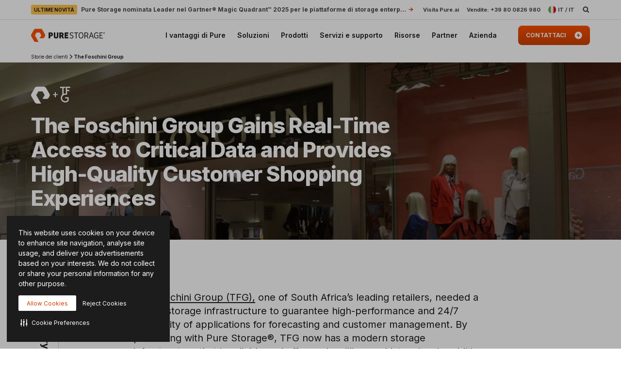

--- FILE ---
content_type: image/svg+xml
request_url: https://www.purestorage.com/content/dam/purestorage/images/customers/foschini-pure-logo.svg.imgo.svg
body_size: 831
content:
<?xml version="1.0" encoding="utf-8"?>
<!-- Generator: Adobe Illustrator 21.1.0, SVG Export Plug-In . SVG Version: 6.00 Build 0)  -->
<svg version="1.1" id="Layer_1" xmlns="http://www.w3.org/2000/svg" xmlns:xlink="http://www.w3.org/1999/xlink" x="0px" y="0px"
	 viewBox="0 0 200 40" style="enable-background:new 0 0 200 40;" xml:space="preserve">
<style type="text/css">
	.st0{fill:#FFFFFF;}
	.st1{opacity:0.5;fill:#FFFFFF;enable-background:new    ;}
</style>
<g>
	<path class="st0" d="M23.691,39.9h-9.776c-1.995,0-3.89-1.097-4.888-2.793L0.748,22.843c-0.998-1.796-0.998-3.89,0-5.686
		l8.18-14.364C9.925,1.097,11.82,0,13.815,0h16.459c1.995,0,3.89,1.097,4.888,2.793l8.279,14.264c0.998,1.796,0.998,3.89,0,5.686
		l-2.095,3.392c-0.998,1.696-2.893,2.793-4.888,2.793h-9.776l5.387-9.077l-4.988-8.579h-9.875l-4.988,8.579L23.691,39.9z
		 M62.793,19.85v-1.995h-4.489v-4.888H56.11v4.888h-4.489v1.995h4.489v5.087h2.195V19.85H62.793z"/>
</g>
<g>
	<path class="st0" d="M81.2,0.162c0,0.97,0,1.86,0,2.831c-1.538,0-3.03,0-4.595,0c0,4.623,0,9.165,0,13.626
		c1.738-0.226,3.494-0.454,5.411-0.703c0-5.091,0-10.407,0-15.778c3.479,0,6.824,0,10.241,0c0,0.935,0,1.845,0,2.854
		c-2.442,0-4.859,0-7.341,0c0,1.606,0,3.116,0,4.745c1.816,0,3.627,0,5.49,0c0,1.003,0,1.889,0,2.897c-1.829,0-3.64,0-5.537,0
		c0,2.806,0,5.494,0,8.304c-1.42,0-2.756,0.003-4.091-0.001c-2.391-0.007-4.389,0.879-5.958,2.678
		c-2.579,2.956-2.476,7.374,0.216,10.261c2.646,2.838,6.987,3.229,10.065,0.926c0.446-0.333,0.675-0.683,0.652-1.269
		c-0.047-1.193-0.014-2.39-0.014-3.689c-1.832,0-3.586,0-5.479,0c0-0.898-0.023-1.696,0.02-2.49c0.008-0.152,0.28-0.413,0.433-0.414
		c2.604-0.026,5.208-0.018,7.893-0.018c0.024,0.367,0.058,0.655,0.059,0.942c0.004,2.221,0.039,4.442-0.027,6.661
		c-0.015,0.503-0.263,1.114-0.611,1.476c-3.978,4.128-10.541,4.23-14.659,0.27c-4.198-4.037-4.4-10.617-0.421-14.825
		c0.492-0.52,0.701-1.017,0.696-1.733c-0.033-4.531-0.018-9.063-0.019-13.594c0-0.322,0-0.644,0-1.058c-1.831,0-3.561,0-5.377,0
		c0-0.997,0-1.906,0-2.898C72.532,0.162,76.828,0.162,81.2,0.162z"/>
</g>
</svg>


--- FILE ---
content_type: image/svg+xml
request_url: https://www.purestorage.com/content/dam/purestorage/online-assets/nav/nav-airi.svg.imgo.svg
body_size: 475
content:
<svg width="48" height="21" viewBox="0 0 48 21" fill="none" xmlns="http://www.w3.org/2000/svg">
<rect x="12" width="23" height="21" rx="3.75" fill="#919191" class="child-link-svg-bg"/>
<path fill-rule="evenodd" clip-rule="evenodd" d="M18 21V0H12.2287C10.4482 0 8.83508 1.04982 8.1141 2.67783L0 21H18Z" fill="#919191" class="child-link-svg-bg"/>
<path fill-rule="evenodd" clip-rule="evenodd" d="M30.75 0V21H35.7713C37.5518 21 39.1649 19.9502 39.8859 18.3222L48 0H30.75Z" fill="#919191" class="child-link-svg-bg"/>
<path d="M14.8644 14H13.4142L17.2997 6.5H18.977L20.3759 14H18.9257L17.9186 8.03809H17.86L14.8644 14ZM15.3991 11.0593H19.3542L19.1711 12.1506H15.216L15.3991 11.0593ZM23.9675 6.5L22.7224 14H21.3638L22.6089 6.5H23.9675ZM24.1937 14L25.4388 6.5H28.2513C28.8275 6.5 29.295 6.6001 29.6539 6.80029C30.0128 7.00049 30.263 7.28125 30.4046 7.64258C30.5462 8.00146 30.5767 8.42017 30.4962 8.89868C30.418 9.3772 30.2471 9.79346 29.9835 10.1475C29.7222 10.499 29.3768 10.7712 28.9471 10.9641C28.5198 11.157 28.0181 11.2534 27.442 11.2534H25.4388L25.6292 10.1255H27.4529C27.7899 10.1255 28.0731 10.0791 28.3026 9.98633C28.532 9.89111 28.7127 9.75317 28.8445 9.57251C28.9788 9.3894 29.0679 9.16479 29.1119 8.89868C29.1534 8.63257 29.1375 8.40552 29.0643 8.21753C28.9935 8.0271 28.858 7.88306 28.6578 7.7854C28.46 7.6853 28.1927 7.63525 27.8558 7.63525H26.6107L25.5523 14H24.1937ZM28.6321 10.6016L29.9249 14H28.4088L27.149 10.6016H28.6321ZM33.5449 6.5L32.2997 14H30.9411L32.1862 6.5H33.5449Z" fill="white"/>
</svg>


--- FILE ---
content_type: application/javascript
request_url: https://www.purestorage.com/etc.clientlibs/purestorage-com/clientlibs/clientlib-page/resources/lazy-modules/ip-detect-ip-detect-modal.829024161ff715c09770.js
body_size: 2357
content:
"use strict";(self.webpackChunk=self.webpackChunk||[]).push([["ip-detect-ip-detect-modal"],{"./common/app-layer/event-bus.js":(t,e,n)=>{n.d(e,{Y:()=>o});const o=new class{constructor(){this._channels={}}publish(t,e){const n=this._channels[t];n&&n.length&&n.forEach((t=>t(e)))}subscribe(t,e){return this._channels[t]||(this._channels[t]=[]),this._channels[t].push(e),()=>{this.unsubscribe(t,e)}}unsubscribe(t,e){const n=this._channels[t];n&&n.length&&n.some(((n,o)=>{if(n===e)return this._channels[t].splice(o,1),!0}))}}},"./common/app-layer/navigation-tracking.js":(t,e,n)=>{n.d(e,{I:()=>E});var o=n("./common/utils/dom/querySelectorAllParents.ts"),s=n("./common/utils/storage/localStorage.ts");const i="__same_domain";let r=!1,l=!1,a=!1,c="";const u=["google","bing","yahoo","naver","baidu","ask"],d=()=>!l,m=()=>""===document.referrer,h=()=>0===performance.navigation.type,p=(t,e)=>t.indexOf(e)>=0,g=()=>{let t=null!==s.Z.getItem(i,null);return t&&s.Z.removeItem(i),C(),t},C=()=>{document.body.addEventListener("click",(function(t){let e=t.target;var n;if((n=e)&&"A"===n.tagName||(e=(0,o.Z)(e,"a")),e.length){(t=>-1!==t.indexOf(document.domain))(e[0].href)&&s.Z.setItem(i,"true")}}),!0)},_=()=>{let t="";return u.some((e=>{if(-1!==document.referrer.indexOf(e))return t=e,!0})),t};l=g(),r=d()&&m()&&h(),a=h()&&u.some((t=>p(document.referrer,t))),c=_();const E={get direct(){return r},get search(){return a},get searchEngine(){return c},get internal(){return!(this.direct||this.search)}}},"./common/utils/expirable-storage.js":(t,e,n)=>{n.d(e,{$G:()=>c,LS:()=>l,rV:()=>a});var o=n("./common/utils/unit-conversion.js"),s=n("./common/utils/storage/localStorage.ts");const i="_exp__";class r{constructor(t){let e=arguments.length>1&&void 0!==arguments[1]?arguments[1]:1,n=arguments.length>2&&void 0!==arguments[2]?arguments[2]:o.L.DAYS;const s=(new Date).getTime(),i=(0,o.$)(e,n),r=new Date(s+i);this.expiresAt=r.toGMTString(),this.payload=t}}const l=(t,e,n,o)=>{const l=new r(e,n,o);s.Z.setItem(t,i+JSON.stringify(l))},a=t=>{const e=s.Z.getItem(t,"");if(e&&-1!==e.indexOf(i))try{const n=JSON.parse(e.substring(6)),o=new Date(n.expiresAt).getTime();if(o>(new Date).getTime())return n.payload;s.Z.removeItem(t)}catch(t){return null}return null},c=(t,e)=>{let n=s.Z.getItem(t,"");if(n&&-1!==n.indexOf(i)){let o=JSON.parse(n.substring(6));o.payload=e,s.Z.setItem(t,i+JSON.stringify(o))}}},"./common/utils/insert-text-span.js":(t,e,n)=>{n.d(e,{E:()=>i});var o=n("./common/utils/dom/addClass.ts");const s=function(t){let e=arguments.length>1&&void 0!==arguments[1]?arguments[1]:t.textContent,n=arguments.length>2?arguments[2]:void 0;const s=document.createElement("span");return s.textContent=e,(0,o.Z)(s,n),s},i=function(t){let e=arguments.length>1&&void 0!==arguments[1]?arguments[1]:t.textContent,n=arguments.length>2&&void 0!==arguments[2]&&arguments[2],o=arguments.length>3&&void 0!==arguments[3]?arguments[3]:"initial-text";const i=t.querySelector(`.${o}`)||s(t,e,o),r=t.querySelector(".hover-text")||s(t,e,"hover-text");t.textContent="",t.appendChild(i),n||t.appendChild(r)}},"./common/utils/ip-stack-loader.js":(t,e,n)=>{n.d(e,{kp:()=>c,mn:()=>a});var o=n("./common/utils/request.js"),s=n("./common/utils/expirable-storage.js");const i="ps-geoLocation",r=`/bin/ipstack.json?nc=${Date.now()}`;let l;const a=()=>s.rV(i),c=()=>(l||(l=(0,o.Q)({url:r})),l).then((t=>{let e=JSON.parse(t);console.log(`Client IP : ${e.ip} : ${JSON.stringify(e,null,2)}`);let n={countryCode:e.country_code,countryName:e.country_name,regionCode:e.region_code,callingCode:e.location.calling_code};return(t=>{s.LS(i,t,7)})(n),n}))},"./common/utils/unit-conversion.js":(t,e,n)=>{n.d(e,{$:()=>s,L:()=>o});const o={DAYS:"DAYS",HOURS:"HOURS",MINUTES:"MINUTES",SECONDS:"SECONDS"},s=(t,e)=>{switch(e){case o.DAYS:return 24*t*60*60*1e3;case o.HOURS:return 60*t*60*1e3;case o.MINUTES:return 60*t*1e3;case o.SECONDS:return 1e3*t;default:return t}}},"./components/ip-detect/ip-detect-modal.js":(t,e,n)=>{n.r(e),n.d(e,{default:()=>S});var o=n("./common/app-layer/event-bus.js"),s=n("./common/app-layer/navigation-tracking.js"),i=n("./common/general/base-component/index.js"),r=n("./common/utils/dom/addEventListener.ts"),l=n("./common/utils/expirable-storage.js"),a=n("./common/utils/ip-stack-loader.js"),c=n("./common/utils/url.js"),u=n("./common/utils/insert-text-span.js"),d=n("./common/general/site-settings/site-settings.js"),m=n("./common/app-layer/analytics/index.js"),h=n("./common/app-layer/analytics/event.js"),p=n("./common/app-layer/analytics/utils/an-title.ts");const g="IPDetectEvents:cta-click",C={[g]:function(){let t=arguments.length>0&&void 0!==arguments[0]?arguments[0]:{};const e=(0,p.vk)(t.link);return new h.H({name:e.toLowerCase().replace(/ /g,"_"),text:e,url:t.clickUrl})}},_="ps-locale-dialog-seen",E=l.rV(_)||!1;class S extends i.wA{get defaults(){return this.extendOptions(super.defaults,{geoNotificationClose:".notification-modal-close",continueBtn:".browsed-locale",chooseBtnClass:"choose-locale"})}get analyticsEvents(){return C}static get Events(){return{CHOOSE_LOCALE_CLICKED:"chooseLocaleClicked",SET_REGION_PREFERENCE:"setRegionPreference"}}get browsedLocale(){return this.options.countryCode||d.U.LANG_COUNTRY}get browsedRegion(){return this.options.siteRegion}constructor(t,e){super(t,e),this.options.browsedLocale=this.browsedLocale,this.options.browsedRegion=this.browsedRegion,E||(this.geoLocationData=(0,a.mn)(),this.geoLocationData?this._init():(0,a.kp)().then((t=>{this.geoLocationData=t,this._init()})))}_init(){var t;((t,e)=>{let n=!s.I.internal,o=t===e||"US"===t||"CA"===t||"IN"===t,i=(0,c.ry)("utm_campaign")||(0,c.ry)("utm_source");return n&&!o&&!i})(this.geoLocationData.countryCode,this.options.browsedLocale)&&(this.defaultText=`Continue to PURE STORAGE ${this.options.browsedLocale}`,this._fillModal(),this._addEventListeners(),this._show(),t=!0,l.LS(_,t,30))}_fillModal(){let t=this.element.querySelector(this.options.continueBtn),e=this.element.querySelector(`.${this.options.chooseBtnClass}`),n=this.options.ipChooseText,o=!d.U.getSetting("isFlashstack"),s=o?"ps-btn__text":"initial-text";t.textContent=this.options.ipContinueText||this.defaultText,(0,u.E)(t,t.textContent,o,s),n?(e.textContent=n,(0,u.E)(e,e.textContent,o,s)):e.style.display="none"}_addEventListeners(){const t=d.U.getSetting("isFlashstack")?".btn":".ps-btn";(0,r.Z)(this.element,"click",t,(t=>{let e=t.delegatorElement;e.classList.contains(this.options.chooseBtnClass)?o.Y.publish(S.Events.CHOOSE_LOCALE_CLICKED):o.Y.publish(S.Events.SET_REGION_PREFERENCE,this.options.browsedRegion),this._hide(),(0,m.L9)(g,{link:e,clickUrl:window.location.href})})),(0,r.Z)(this.element,"click",this.options.geoNotificationClose,(()=>{this._hide()}))}_show(){this.element.style.display="block"}_hide(){this.element.style.display="none"}}}}]);

--- FILE ---
content_type: image/svg+xml
request_url: https://www.purestorage.com/content/dam/purestorage/online-assets/nav/flasharray-e-bdg.svg.imgo.svg
body_size: 3416
content:
<svg width="100" height="22" viewBox="0 0 100 22" fill="none" xmlns="http://www.w3.org/2000/svg">
<g clip-path="url(#clip0_55_215)">
<path d="M9.07513 3.21648C9.77823 1.71621 11.6914 0.5 13.3482 0.5H99.7962L91.2277 18.7835C90.5246 20.2838 88.6115 21.5 86.9547 21.5H0.506617L9.07513 3.21648Z" fill="#1C1C1C" class="child-link-svg-bg"/>
<path d="M14.4399 14.5L15.685 7H20.4897L20.2993 8.13892H16.8532L16.5163 10.175H19.6328L19.4423 11.314H16.3259L15.7985 14.5H14.4399ZM22.9946 7L21.7495 14.5H20.4238L21.6689 7H22.9946ZM24.7167 14.6135C24.3602 14.6135 24.0502 14.55 23.7865 14.4231C23.5228 14.2937 23.3287 14.1033 23.2042 13.8518C23.0822 13.6003 23.0516 13.2903 23.1127 12.9216C23.1664 12.6042 23.2689 12.3418 23.4203 12.1343C23.5741 11.9268 23.7621 11.7607 23.9843 11.6362C24.2089 11.5093 24.453 11.4141 24.7167 11.3506C24.9828 11.2871 25.2538 11.2407 25.5297 11.2114C25.8666 11.1772 26.1388 11.1455 26.3463 11.1162C26.5563 11.0869 26.7137 11.043 26.8187 10.9844C26.9237 10.9233 26.9872 10.8306 27.0092 10.7061L27.0092 10.6841C27.0531 10.4082 27.0092 10.1946 26.8773 10.0432C26.7455 9.89185 26.5258 9.81616 26.2181 9.81616C25.8959 9.81616 25.6249 9.88696 25.4052 10.0286C25.1854 10.1702 25.0255 10.3374 24.9254 10.5303L23.7242 10.3545C23.8756 10.0127 24.0831 9.72705 24.3468 9.49756C24.6105 9.26562 24.9144 9.09228 25.2587 8.97754C25.6053 8.86035 25.9752 8.80176 26.3683 8.80176C26.6368 8.80176 26.8993 8.8335 27.1556 8.89697C27.4144 8.96045 27.6427 9.06543 27.8405 9.21191C28.0406 9.35596 28.1871 9.55249 28.2799 9.80151C28.3751 10.0505 28.391 10.3618 28.3275 10.7354L27.7013 14.5H26.4269L26.5587 13.7273H26.5148C26.4098 13.8835 26.2731 14.03 26.1046 14.1667C25.9362 14.301 25.736 14.4097 25.504 14.4927C25.2721 14.5732 25.0096 14.6135 24.7167 14.6135ZM25.2184 13.6394C25.4845 13.6394 25.7238 13.5869 25.9362 13.4819C26.1486 13.3745 26.3231 13.2329 26.4598 13.0571C26.5966 12.8813 26.682 12.6897 26.7162 12.4822L26.8261 11.8193C26.7772 11.8535 26.7015 11.8853 26.599 11.9146C26.4965 11.9438 26.3817 11.9695 26.2548 11.9915C26.1302 12.0134 26.007 12.033 25.8849 12.05C25.7628 12.0671 25.6578 12.0818 25.5699 12.094C25.3673 12.1208 25.1818 12.1648 25.0133 12.2258C24.8473 12.2869 24.7094 12.3723 24.5995 12.4822C24.4921 12.5896 24.4249 12.7288 24.3981 12.8997C24.359 13.1414 24.4164 13.3257 24.5702 13.4526C24.724 13.5771 24.9401 13.6394 25.2184 13.6394ZM34.1649 10.3618L32.9454 10.4937C32.9332 10.3691 32.8954 10.2532 32.8319 10.1458C32.7684 10.0383 32.6732 9.95288 32.5463 9.8894C32.4218 9.82349 32.2606 9.79053 32.0629 9.79053C31.7748 9.79053 31.5221 9.85522 31.3048 9.98462C31.0875 10.114 30.9642 10.28 30.9349 10.4827C30.9081 10.634 30.9447 10.7573 31.0448 10.8525C31.1449 10.9478 31.3304 11.0283 31.6014 11.0942L32.5316 11.2993C33.0443 11.4141 33.413 11.5996 33.6376 11.856C33.8646 12.1123 33.944 12.448 33.8756 12.863C33.817 13.2097 33.6656 13.5149 33.4215 13.7786C33.1774 14.0398 32.8649 14.2437 32.484 14.3901C32.1056 14.5366 31.6857 14.6099 31.2242 14.6099C30.5236 14.6099 29.984 14.4646 29.6056 14.1741C29.2296 13.8811 29.0428 13.4783 29.0453 12.9656L30.349 12.8411C30.3636 13.095 30.4528 13.2866 30.6163 13.416C30.7799 13.543 31.007 13.6077 31.2975 13.6101C31.6246 13.6125 31.9005 13.5442 32.1251 13.405C32.3522 13.2634 32.4803 13.0913 32.5096 12.8887C32.5341 12.7373 32.4962 12.614 32.3961 12.5188C32.2985 12.4236 32.1239 12.3479 31.8724 12.2917L30.9496 12.0903C30.4271 11.9756 30.0548 11.7815 29.8326 11.5081C29.6129 11.2322 29.5385 10.8843 29.6093 10.4644C29.6678 10.1226 29.8107 9.82837 30.0377 9.58179C30.2672 9.33276 30.5614 9.14111 30.9203 9.00684C31.2792 8.87012 31.6808 8.80176 32.1251 8.80176C32.7941 8.80176 33.2982 8.94214 33.6376 9.2229C33.9769 9.50366 34.1527 9.8833 34.1649 10.3618ZM36.5691 11.2041L36.0271 14.5H34.6978L35.9429 7H37.2429L36.7742 9.83081H36.8438C37.022 9.51099 37.2649 9.25952 37.5725 9.07642C37.8826 8.89331 38.2549 8.80176 38.6895 8.80176C39.0752 8.80176 39.3999 8.88354 39.6636 9.04712C39.9272 9.21069 40.1128 9.44995 40.2202 9.76489C40.3301 10.0798 40.3484 10.4644 40.2751 10.9185L39.6746 14.5H38.3452L38.9092 11.1235C38.9702 10.7451 38.9202 10.4509 38.759 10.241C38.6003 10.0286 38.3489 9.92236 38.0046 9.92236C37.7678 9.92236 37.5493 9.97363 37.3491 10.0762C37.1489 10.1763 36.9805 10.3215 36.8438 10.512C36.7095 10.7024 36.6179 10.9331 36.5691 11.2041ZM42.0403 14.5H40.5901L44.4756 7H46.1528L47.5518 14.5H46.1016L45.0945 8.53809H45.0359L42.0403 14.5ZM42.575 11.5593H46.53L46.3469 12.6506H42.3918L42.575 11.5593ZM48.481 14.5L49.4185 8.875H50.7039L50.5464 9.8125H50.605C50.7589 9.48779 50.9761 9.23755 51.2569 9.06177C51.5401 8.88354 51.8428 8.79443 52.1651 8.79443C52.2408 8.79443 52.3226 8.7981 52.4105 8.80542C52.4984 8.8103 52.574 8.81885 52.6375 8.83105L52.4324 10.0505C52.3763 10.031 52.2884 10.0139 52.1688 9.99927C52.0516 9.98218 51.9356 9.97363 51.8209 9.97363C51.5792 9.97363 51.3546 10.0261 51.147 10.1311C50.942 10.2336 50.7686 10.3765 50.627 10.5596C50.4854 10.7427 50.3939 10.9539 50.3524 11.1931L49.8067 14.5H48.481ZM52.5798 14.5L53.5173 8.875H54.8027L54.6453 9.8125H54.7039C54.8577 9.48779 55.075 9.23755 55.3557 9.06177C55.6389 8.88354 55.9417 8.79443 56.2639 8.79443C56.3396 8.79443 56.4214 8.7981 56.5093 8.80542C56.5972 8.8103 56.6729 8.81885 56.7363 8.83105L56.5313 10.0505C56.4751 10.031 56.3872 10.0139 56.2676 9.99927C56.1504 9.98218 56.0344 9.97363 55.9197 9.97363C55.678 9.97363 55.4534 10.0261 55.2458 10.1311C55.0408 10.2336 54.8674 10.3765 54.7258 10.5596C54.5842 10.7427 54.4927 10.9539 54.4512 11.1931L53.9055 14.5H52.5798ZM58.1819 14.6135C57.8255 14.6135 57.5154 14.55 57.2518 14.4231C56.9881 14.2937 56.794 14.1033 56.6695 13.8518C56.5474 13.6003 56.5169 13.2903 56.5779 12.9216C56.6317 12.6042 56.7342 12.3418 56.8856 12.1343C57.0394 11.9268 57.2274 11.7607 57.4495 11.6362C57.6741 11.5093 57.9183 11.4141 58.1819 11.3506C58.4481 11.2871 58.7191 11.2407 58.9949 11.2114C59.3318 11.1772 59.6041 11.1455 59.8116 11.1162C60.0215 11.0869 60.179 11.043 60.284 10.9844C60.389 10.9233 60.4525 10.8306 60.4744 10.7061L60.4744 10.6841C60.5184 10.4082 60.4744 10.1946 60.3426 10.0432C60.2108 9.89185 59.991 9.81616 59.6834 9.81616C59.3611 9.81616 59.0901 9.88696 58.8704 10.0286C58.6507 10.1702 58.4908 10.3374 58.3907 10.5303L57.1895 10.3545C57.3409 10.0127 57.5484 9.72705 57.8121 9.49756C58.0757 9.26562 58.3797 9.09228 58.7239 8.97754C59.0706 8.86035 59.4405 8.80176 59.8336 8.80176C60.1021 8.80176 60.3646 8.8335 60.6209 8.89697C60.8797 8.96045 61.108 9.06543 61.3057 9.21191C61.5059 9.35596 61.6524 9.55249 61.7452 9.80151C61.8404 10.0505 61.8563 10.3618 61.7928 10.7354L61.1666 14.5H59.8922L60.024 13.7273H59.98C59.8751 13.8835 59.7383 14.03 59.5699 14.1667C59.4014 14.301 59.2012 14.4097 58.9693 14.4927C58.7374 14.5732 58.4749 14.6135 58.1819 14.6135ZM58.6837 13.6394C58.9498 13.6394 59.189 13.5869 59.4014 13.4819C59.6138 13.3745 59.7884 13.2329 59.9251 13.0571C60.0618 12.8813 60.1473 12.6897 60.1815 12.4822L60.2913 11.8193C60.2425 11.8535 60.1668 11.8853 60.0643 11.9146C59.9617 11.9438 59.847 11.9695 59.72 11.9915C59.5955 12.0134 59.4722 12.033 59.3502 12.05C59.2281 12.0671 59.1231 12.0818 59.0352 12.094C58.8326 12.1208 58.647 12.1648 58.4786 12.2258C58.3126 12.2869 58.1746 12.3723 58.0648 12.4822C57.9573 12.5896 57.8902 12.7288 57.8633 12.8997C57.8243 13.1414 57.8817 13.3257 58.0355 13.4526C58.1893 13.5771 58.4053 13.6394 58.6837 13.6394ZM62.7779 16.6094C62.5972 16.6094 62.4324 16.5947 62.2835 16.5654C62.137 16.5386 62.0211 16.5068 61.9356 16.4702L62.419 15.4375C62.6021 15.4937 62.7669 15.5181 62.9134 15.5107C63.0623 15.5059 63.199 15.4558 63.3235 15.3606C63.4505 15.2678 63.575 15.1152 63.6971 14.9028L63.8655 14.5989L62.7889 8.875H64.1439L64.7298 13.1304H64.7884L66.7989 8.875H68.2601L64.9678 15.1738C64.8091 15.479 64.6248 15.7378 64.4149 15.9502C64.2049 16.165 63.9644 16.3286 63.6934 16.4409C63.4249 16.5532 63.1197 16.6094 62.7779 16.6094Z" fill="white"/>
<path d="M74.3241 7.25L70.4711 14.75H68.7764L72.6294 7.25H74.3241Z" fill="white" class="child-link-svg-slash"/>
<path d="M78.5264 7.25L74.6735 14.75H72.9788L76.8317 7.25H78.5264Z" fill="white" class="child-link-svg-slash"/>
<path d="M79.8436 14.5L81.0887 7H85.9667L85.7762 8.13892H82.257L81.92 10.175H85.1866L84.9962 11.314H81.7296L81.3927 13.3611H84.9413L84.7509 14.5H79.8436Z" fill="white"/>
</g>
<defs>
<clipPath id="clip0_55_215">
<path d="M9.07513 3.21648C9.77823 1.71621 11.6914 0.5 13.3482 0.5H99.7962L91.2277 18.7835C90.5246 20.2838 88.6115 21.5 86.9547 21.5H0.506617L9.07513 3.21648Z" fill="white"/>
</clipPath>
</defs>
</svg>
